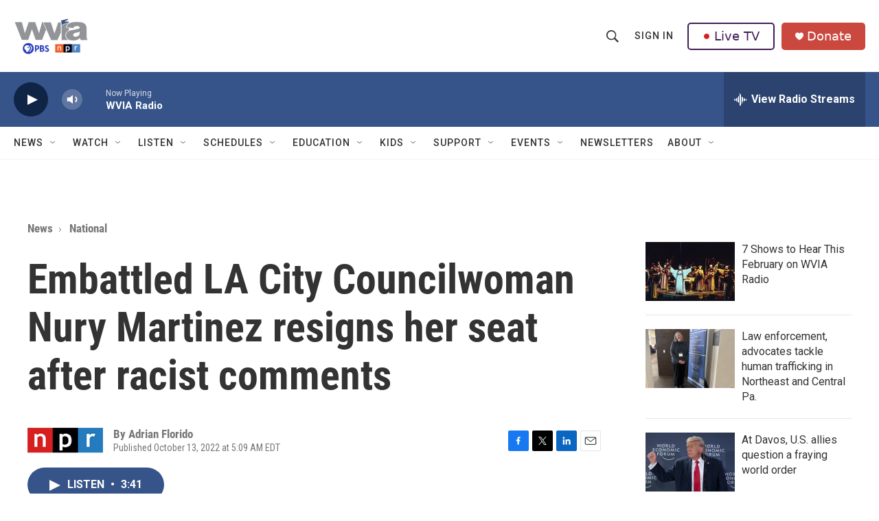

--- FILE ---
content_type: text/html; charset=utf-8
request_url: https://www.google.com/recaptcha/api2/aframe
body_size: 165
content:
<!DOCTYPE HTML><html><head><meta http-equiv="content-type" content="text/html; charset=UTF-8"></head><body><script nonce="OLpJ6tT0I_lTaPqW3I7D9w">/** Anti-fraud and anti-abuse applications only. See google.com/recaptcha */ try{var clients={'sodar':'https://pagead2.googlesyndication.com/pagead/sodar?'};window.addEventListener("message",function(a){try{if(a.source===window.parent){var b=JSON.parse(a.data);var c=clients[b['id']];if(c){var d=document.createElement('img');d.src=c+b['params']+'&rc='+(localStorage.getItem("rc::a")?sessionStorage.getItem("rc::b"):"");window.document.body.appendChild(d);sessionStorage.setItem("rc::e",parseInt(sessionStorage.getItem("rc::e")||0)+1);localStorage.setItem("rc::h",'1769201896262');}}}catch(b){}});window.parent.postMessage("_grecaptcha_ready", "*");}catch(b){}</script></body></html>